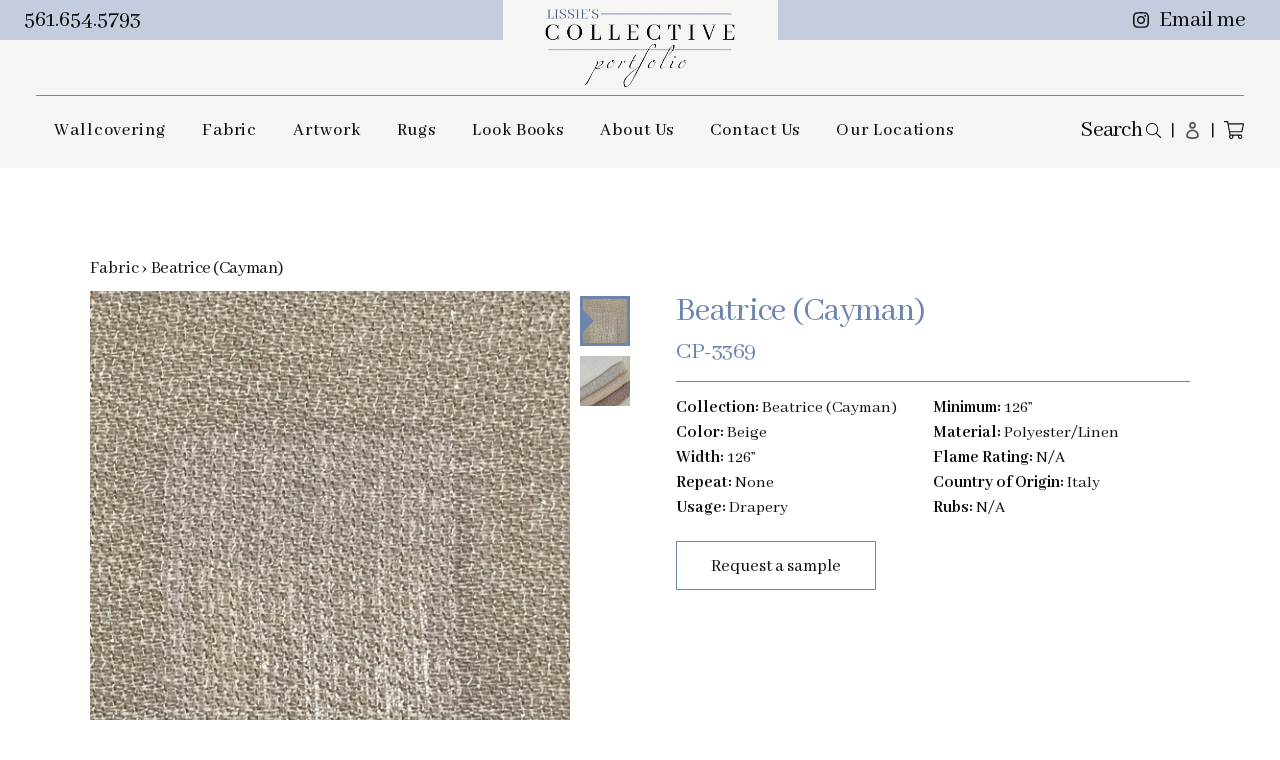

--- FILE ---
content_type: text/html; charset=utf-8
request_url: https://collectiveportfolio.com/products/cp-3369
body_size: 18048
content:
<!doctype html>
<html>
<head>
  <!-- Google Tag Manager -->
<script>(function(w,d,s,l,i){w[l]=w[l]||[];w[l].push({'gtm.start':
new Date().getTime(),event:'gtm.js'});var f=d.getElementsByTagName(s)[0],
j=d.createElement(s),dl=l!='dataLayer'?'&l='+l:'';j.async=true;j.src=
'https://www.googletagmanager.com/gtm.js?id='+i+dl;f.parentNode.insertBefore(j,f);
})(window,document,'script','dataLayer','GTM-MH35739V');</script>
<!-- End Google Tag Manager -->
 <script>function loadScript(a){var b=document.getElementsByTagName("head")[0],c=document.createElement("script");c.type="text/javascript",c.src="https://tracker.metricool.com/resources/be.js",c.onreadystatechange=a,c.onload=a,b.appendChild(c)}loadScript(function(){beTracker.t({hash:"492c453f0f0c5571344424a2be7b5d84"})});</script> <title>Cayman Drapery Italian Fabric, by Collective Portfolio</title>
  <meta charset="utf-8">
  <meta http-equiv="X-UA-Compatible" content="IE=edge,chrome=1">
  <meta name="description" content="Available in White, Cream, with custom colors available. Inquire for information.">
  <link rel="canonical" href="https://collectiveportfolio.com/products/cp-3369">
  <meta name="viewport" content="width=device-width,initial-scale=1,shrink-to-fit=no">
  <script>window.performance && window.performance.mark && window.performance.mark('shopify.content_for_header.start');</script><meta name="google-site-verification" content="f4veplED21iQTE9t38AdCtLJsUFyvLZk1Qz2ceN_zfE">
<meta name="google-site-verification" content="BI6ONwFf_2jVFGU36KnJtRdHrOHjsZ-m7ahyyb0AHAE">
<meta name="facebook-domain-verification" content="gipjiasaby865qfq3whhslcxsmcrot">
<meta id="shopify-digital-wallet" name="shopify-digital-wallet" content="/60128657594/digital_wallets/dialog">
<meta name="shopify-checkout-api-token" content="134d91d42d35422050c1b3a535633702">
<link rel="alternate" type="application/json+oembed" href="https://collectiveportfolio.com/products/cp-3369.oembed">
<script async="async" src="/checkouts/internal/preloads.js?locale=en-US"></script>
<link rel="preconnect" href="https://shop.app" crossorigin="anonymous">
<script async="async" src="https://shop.app/checkouts/internal/preloads.js?locale=en-US&shop_id=60128657594" crossorigin="anonymous"></script>
<script id="apple-pay-shop-capabilities" type="application/json">{"shopId":60128657594,"countryCode":"US","currencyCode":"USD","merchantCapabilities":["supports3DS"],"merchantId":"gid:\/\/shopify\/Shop\/60128657594","merchantName":"Collective Portfolio","requiredBillingContactFields":["postalAddress","email","phone"],"requiredShippingContactFields":["postalAddress","email","phone"],"shippingType":"shipping","supportedNetworks":["visa","masterCard","amex","discover","elo","jcb"],"total":{"type":"pending","label":"Collective Portfolio","amount":"1.00"},"shopifyPaymentsEnabled":true,"supportsSubscriptions":true}</script>
<script id="shopify-features" type="application/json">{"accessToken":"134d91d42d35422050c1b3a535633702","betas":["rich-media-storefront-analytics"],"domain":"collectiveportfolio.com","predictiveSearch":true,"shopId":60128657594,"locale":"en"}</script>
<script>var Shopify = Shopify || {};
Shopify.shop = "collective-portfolio.myshopify.com";
Shopify.locale = "en";
Shopify.currency = {"active":"USD","rate":"1.0"};
Shopify.country = "US";
Shopify.theme = {"name":"BeforeDeployment","id":144971399354,"schema_name":"Themekit template theme","schema_version":"1.0.0","theme_store_id":null,"role":"main"};
Shopify.theme.handle = "null";
Shopify.theme.style = {"id":null,"handle":null};
Shopify.cdnHost = "collectiveportfolio.com/cdn";
Shopify.routes = Shopify.routes || {};
Shopify.routes.root = "/";</script>
<script type="module">!function(o){(o.Shopify=o.Shopify||{}).modules=!0}(window);</script>
<script>!function(o){function n(){var o=[];function n(){o.push(Array.prototype.slice.apply(arguments))}return n.q=o,n}var t=o.Shopify=o.Shopify||{};t.loadFeatures=n(),t.autoloadFeatures=n()}(window);</script>
<script>
  window.ShopifyPay = window.ShopifyPay || {};
  window.ShopifyPay.apiHost = "shop.app\/pay";
  window.ShopifyPay.redirectState = null;
</script>
<script id="shop-js-analytics" type="application/json">{"pageType":"product"}</script>
<script defer="defer" async type="module" src="//collectiveportfolio.com/cdn/shopifycloud/shop-js/modules/v2/client.init-shop-cart-sync_BN7fPSNr.en.esm.js"></script>
<script defer="defer" async type="module" src="//collectiveportfolio.com/cdn/shopifycloud/shop-js/modules/v2/chunk.common_Cbph3Kss.esm.js"></script>
<script defer="defer" async type="module" src="//collectiveportfolio.com/cdn/shopifycloud/shop-js/modules/v2/chunk.modal_DKumMAJ1.esm.js"></script>
<script type="module">
  await import("//collectiveportfolio.com/cdn/shopifycloud/shop-js/modules/v2/client.init-shop-cart-sync_BN7fPSNr.en.esm.js");
await import("//collectiveportfolio.com/cdn/shopifycloud/shop-js/modules/v2/chunk.common_Cbph3Kss.esm.js");
await import("//collectiveportfolio.com/cdn/shopifycloud/shop-js/modules/v2/chunk.modal_DKumMAJ1.esm.js");

  window.Shopify.SignInWithShop?.initShopCartSync?.({"fedCMEnabled":true,"windoidEnabled":true});

</script>
<script>
  window.Shopify = window.Shopify || {};
  if (!window.Shopify.featureAssets) window.Shopify.featureAssets = {};
  window.Shopify.featureAssets['shop-js'] = {"shop-cart-sync":["modules/v2/client.shop-cart-sync_CJVUk8Jm.en.esm.js","modules/v2/chunk.common_Cbph3Kss.esm.js","modules/v2/chunk.modal_DKumMAJ1.esm.js"],"init-fed-cm":["modules/v2/client.init-fed-cm_7Fvt41F4.en.esm.js","modules/v2/chunk.common_Cbph3Kss.esm.js","modules/v2/chunk.modal_DKumMAJ1.esm.js"],"init-shop-email-lookup-coordinator":["modules/v2/client.init-shop-email-lookup-coordinator_Cc088_bR.en.esm.js","modules/v2/chunk.common_Cbph3Kss.esm.js","modules/v2/chunk.modal_DKumMAJ1.esm.js"],"init-windoid":["modules/v2/client.init-windoid_hPopwJRj.en.esm.js","modules/v2/chunk.common_Cbph3Kss.esm.js","modules/v2/chunk.modal_DKumMAJ1.esm.js"],"shop-button":["modules/v2/client.shop-button_B0jaPSNF.en.esm.js","modules/v2/chunk.common_Cbph3Kss.esm.js","modules/v2/chunk.modal_DKumMAJ1.esm.js"],"shop-cash-offers":["modules/v2/client.shop-cash-offers_DPIskqss.en.esm.js","modules/v2/chunk.common_Cbph3Kss.esm.js","modules/v2/chunk.modal_DKumMAJ1.esm.js"],"shop-toast-manager":["modules/v2/client.shop-toast-manager_CK7RT69O.en.esm.js","modules/v2/chunk.common_Cbph3Kss.esm.js","modules/v2/chunk.modal_DKumMAJ1.esm.js"],"init-shop-cart-sync":["modules/v2/client.init-shop-cart-sync_BN7fPSNr.en.esm.js","modules/v2/chunk.common_Cbph3Kss.esm.js","modules/v2/chunk.modal_DKumMAJ1.esm.js"],"init-customer-accounts-sign-up":["modules/v2/client.init-customer-accounts-sign-up_CfPf4CXf.en.esm.js","modules/v2/client.shop-login-button_DeIztwXF.en.esm.js","modules/v2/chunk.common_Cbph3Kss.esm.js","modules/v2/chunk.modal_DKumMAJ1.esm.js"],"pay-button":["modules/v2/client.pay-button_CgIwFSYN.en.esm.js","modules/v2/chunk.common_Cbph3Kss.esm.js","modules/v2/chunk.modal_DKumMAJ1.esm.js"],"init-customer-accounts":["modules/v2/client.init-customer-accounts_DQ3x16JI.en.esm.js","modules/v2/client.shop-login-button_DeIztwXF.en.esm.js","modules/v2/chunk.common_Cbph3Kss.esm.js","modules/v2/chunk.modal_DKumMAJ1.esm.js"],"avatar":["modules/v2/client.avatar_BTnouDA3.en.esm.js"],"init-shop-for-new-customer-accounts":["modules/v2/client.init-shop-for-new-customer-accounts_CsZy_esa.en.esm.js","modules/v2/client.shop-login-button_DeIztwXF.en.esm.js","modules/v2/chunk.common_Cbph3Kss.esm.js","modules/v2/chunk.modal_DKumMAJ1.esm.js"],"shop-follow-button":["modules/v2/client.shop-follow-button_BRMJjgGd.en.esm.js","modules/v2/chunk.common_Cbph3Kss.esm.js","modules/v2/chunk.modal_DKumMAJ1.esm.js"],"checkout-modal":["modules/v2/client.checkout-modal_B9Drz_yf.en.esm.js","modules/v2/chunk.common_Cbph3Kss.esm.js","modules/v2/chunk.modal_DKumMAJ1.esm.js"],"shop-login-button":["modules/v2/client.shop-login-button_DeIztwXF.en.esm.js","modules/v2/chunk.common_Cbph3Kss.esm.js","modules/v2/chunk.modal_DKumMAJ1.esm.js"],"lead-capture":["modules/v2/client.lead-capture_DXYzFM3R.en.esm.js","modules/v2/chunk.common_Cbph3Kss.esm.js","modules/v2/chunk.modal_DKumMAJ1.esm.js"],"shop-login":["modules/v2/client.shop-login_CA5pJqmO.en.esm.js","modules/v2/chunk.common_Cbph3Kss.esm.js","modules/v2/chunk.modal_DKumMAJ1.esm.js"],"payment-terms":["modules/v2/client.payment-terms_BxzfvcZJ.en.esm.js","modules/v2/chunk.common_Cbph3Kss.esm.js","modules/v2/chunk.modal_DKumMAJ1.esm.js"]};
</script>
<script id="__st">var __st={"a":60128657594,"offset":-18000,"reqid":"77ed3547-a721-4511-ae23-abe687f3f003-1770040392","pageurl":"collectiveportfolio.com\/products\/cp-3369","u":"4a0b86524369","p":"product","rtyp":"product","rid":7075685007546};</script>
<script>window.ShopifyPaypalV4VisibilityTracking = true;</script>
<script id="captcha-bootstrap">!function(){'use strict';const t='contact',e='account',n='new_comment',o=[[t,t],['blogs',n],['comments',n],[t,'customer']],c=[[e,'customer_login'],[e,'guest_login'],[e,'recover_customer_password'],[e,'create_customer']],r=t=>t.map((([t,e])=>`form[action*='/${t}']:not([data-nocaptcha='true']) input[name='form_type'][value='${e}']`)).join(','),a=t=>()=>t?[...document.querySelectorAll(t)].map((t=>t.form)):[];function s(){const t=[...o],e=r(t);return a(e)}const i='password',u='form_key',d=['recaptcha-v3-token','g-recaptcha-response','h-captcha-response',i],f=()=>{try{return window.sessionStorage}catch{return}},m='__shopify_v',_=t=>t.elements[u];function p(t,e,n=!1){try{const o=window.sessionStorage,c=JSON.parse(o.getItem(e)),{data:r}=function(t){const{data:e,action:n}=t;return t[m]||n?{data:e,action:n}:{data:t,action:n}}(c);for(const[e,n]of Object.entries(r))t.elements[e]&&(t.elements[e].value=n);n&&o.removeItem(e)}catch(o){console.error('form repopulation failed',{error:o})}}const l='form_type',E='cptcha';function T(t){t.dataset[E]=!0}const w=window,h=w.document,L='Shopify',v='ce_forms',y='captcha';let A=!1;((t,e)=>{const n=(g='f06e6c50-85a8-45c8-87d0-21a2b65856fe',I='https://cdn.shopify.com/shopifycloud/storefront-forms-hcaptcha/ce_storefront_forms_captcha_hcaptcha.v1.5.2.iife.js',D={infoText:'Protected by hCaptcha',privacyText:'Privacy',termsText:'Terms'},(t,e,n)=>{const o=w[L][v],c=o.bindForm;if(c)return c(t,g,e,D).then(n);var r;o.q.push([[t,g,e,D],n]),r=I,A||(h.body.append(Object.assign(h.createElement('script'),{id:'captcha-provider',async:!0,src:r})),A=!0)});var g,I,D;w[L]=w[L]||{},w[L][v]=w[L][v]||{},w[L][v].q=[],w[L][y]=w[L][y]||{},w[L][y].protect=function(t,e){n(t,void 0,e),T(t)},Object.freeze(w[L][y]),function(t,e,n,w,h,L){const[v,y,A,g]=function(t,e,n){const i=e?o:[],u=t?c:[],d=[...i,...u],f=r(d),m=r(i),_=r(d.filter((([t,e])=>n.includes(e))));return[a(f),a(m),a(_),s()]}(w,h,L),I=t=>{const e=t.target;return e instanceof HTMLFormElement?e:e&&e.form},D=t=>v().includes(t);t.addEventListener('submit',(t=>{const e=I(t);if(!e)return;const n=D(e)&&!e.dataset.hcaptchaBound&&!e.dataset.recaptchaBound,o=_(e),c=g().includes(e)&&(!o||!o.value);(n||c)&&t.preventDefault(),c&&!n&&(function(t){try{if(!f())return;!function(t){const e=f();if(!e)return;const n=_(t);if(!n)return;const o=n.value;o&&e.removeItem(o)}(t);const e=Array.from(Array(32),(()=>Math.random().toString(36)[2])).join('');!function(t,e){_(t)||t.append(Object.assign(document.createElement('input'),{type:'hidden',name:u})),t.elements[u].value=e}(t,e),function(t,e){const n=f();if(!n)return;const o=[...t.querySelectorAll(`input[type='${i}']`)].map((({name:t})=>t)),c=[...d,...o],r={};for(const[a,s]of new FormData(t).entries())c.includes(a)||(r[a]=s);n.setItem(e,JSON.stringify({[m]:1,action:t.action,data:r}))}(t,e)}catch(e){console.error('failed to persist form',e)}}(e),e.submit())}));const S=(t,e)=>{t&&!t.dataset[E]&&(n(t,e.some((e=>e===t))),T(t))};for(const o of['focusin','change'])t.addEventListener(o,(t=>{const e=I(t);D(e)&&S(e,y())}));const B=e.get('form_key'),M=e.get(l),P=B&&M;t.addEventListener('DOMContentLoaded',(()=>{const t=y();if(P)for(const e of t)e.elements[l].value===M&&p(e,B);[...new Set([...A(),...v().filter((t=>'true'===t.dataset.shopifyCaptcha))])].forEach((e=>S(e,t)))}))}(h,new URLSearchParams(w.location.search),n,t,e,['guest_login'])})(!0,!0)}();</script>
<script integrity="sha256-4kQ18oKyAcykRKYeNunJcIwy7WH5gtpwJnB7kiuLZ1E=" data-source-attribution="shopify.loadfeatures" defer="defer" src="//collectiveportfolio.com/cdn/shopifycloud/storefront/assets/storefront/load_feature-a0a9edcb.js" crossorigin="anonymous"></script>
<script crossorigin="anonymous" defer="defer" src="//collectiveportfolio.com/cdn/shopifycloud/storefront/assets/shopify_pay/storefront-65b4c6d7.js?v=20250812"></script>
<script data-source-attribution="shopify.dynamic_checkout.dynamic.init">var Shopify=Shopify||{};Shopify.PaymentButton=Shopify.PaymentButton||{isStorefrontPortableWallets:!0,init:function(){window.Shopify.PaymentButton.init=function(){};var t=document.createElement("script");t.src="https://collectiveportfolio.com/cdn/shopifycloud/portable-wallets/latest/portable-wallets.en.js",t.type="module",document.head.appendChild(t)}};
</script>
<script data-source-attribution="shopify.dynamic_checkout.buyer_consent">
  function portableWalletsHideBuyerConsent(e){var t=document.getElementById("shopify-buyer-consent"),n=document.getElementById("shopify-subscription-policy-button");t&&n&&(t.classList.add("hidden"),t.setAttribute("aria-hidden","true"),n.removeEventListener("click",e))}function portableWalletsShowBuyerConsent(e){var t=document.getElementById("shopify-buyer-consent"),n=document.getElementById("shopify-subscription-policy-button");t&&n&&(t.classList.remove("hidden"),t.removeAttribute("aria-hidden"),n.addEventListener("click",e))}window.Shopify?.PaymentButton&&(window.Shopify.PaymentButton.hideBuyerConsent=portableWalletsHideBuyerConsent,window.Shopify.PaymentButton.showBuyerConsent=portableWalletsShowBuyerConsent);
</script>
<script data-source-attribution="shopify.dynamic_checkout.cart.bootstrap">document.addEventListener("DOMContentLoaded",(function(){function t(){return document.querySelector("shopify-accelerated-checkout-cart, shopify-accelerated-checkout")}if(t())Shopify.PaymentButton.init();else{new MutationObserver((function(e,n){t()&&(Shopify.PaymentButton.init(),n.disconnect())})).observe(document.body,{childList:!0,subtree:!0})}}));
</script>
<link id="shopify-accelerated-checkout-styles" rel="stylesheet" media="screen" href="https://collectiveportfolio.com/cdn/shopifycloud/portable-wallets/latest/accelerated-checkout-backwards-compat.css" crossorigin="anonymous">
<style id="shopify-accelerated-checkout-cart">
        #shopify-buyer-consent {
  margin-top: 1em;
  display: inline-block;
  width: 100%;
}

#shopify-buyer-consent.hidden {
  display: none;
}

#shopify-subscription-policy-button {
  background: none;
  border: none;
  padding: 0;
  text-decoration: underline;
  font-size: inherit;
  cursor: pointer;
}

#shopify-subscription-policy-button::before {
  box-shadow: none;
}

      </style>

<script>window.performance && window.performance.mark && window.performance.mark('shopify.content_for_header.end');</script> <!-- Header hook for plugins -->
  <!-- OG Tags -->
  <meta property="og:site_name" content="Collective Portfolio">
<meta property="og:url" content="https://collectiveportfolio.com/products/cp-3369">
<meta property="og:title" content="CP-3369">
<meta property="og:type" content="product">
<meta property="og:description" content="Available in White, Cream, with custom colors available. Inquire for information."><meta property="og:price:amount" content="0.00">
  <meta property="og:price:currency" content="USD"><meta property="og:image" content="http://collectiveportfolio.com/cdn/shop/products/CP-3369CaymanBeatriceBeigeSKUcopy_1200x1200.jpg?v=1754318249"><meta property="og:image" content="http://collectiveportfolio.com/cdn/shop/products/Caymanbeatriceallcolors2_1200x1200.jpg?v=1754318249">
<meta property="og:image:secure_url" content="https://collectiveportfolio.com/cdn/shop/products/CP-3369CaymanBeatriceBeigeSKUcopy_1200x1200.jpg?v=1754318249"><meta property="og:image:secure_url" content="https://collectiveportfolio.com/cdn/shop/products/Caymanbeatriceallcolors2_1200x1200.jpg?v=1754318249"><meta name="twitter:card" content="summary_large_image">
<meta name="twitter:title" content="CP-3369">
<meta name="twitter:description" content="Available in White, Cream, with custom colors available. Inquire for information.">
  <!-- Fav Icons -->
  <link href="//collectiveportfolio.com/cdn/shop/t/20/assets/fav-32.png?v=114825075754838990801746423152" rel="shortcut icon" type="image/x-icon"/>
  <link href="//collectiveportfolio.com/cdn/shop/t/20/assets/fav-256.png?v=124314634277255362971746423152" rel="apple-touch-icon"/>
  <link rel="preconnect" href="https://fonts.googleapis.com">
  <link rel="preconnect" href="https://fonts.gstatic.com" crossorigin>
  <link href="https://fonts.googleapis.com/css2?family=Abhaya+Libre:wght@400;500;700&display=swap" rel="stylesheet">

  <link href="//collectiveportfolio.com/cdn/shop/t/20/assets/application.css?v=162047354655880139091746423152" rel="stylesheet" type="text/css" media="all" />
  <script src="//collectiveportfolio.com/cdn/shop/t/20/assets/application.js?v=29332854537791018941746423152" type="text/javascript"></script>

  <link href="//collectiveportfolio.com/cdn/shop/t/20/assets/tailwind.css?v=99446435964128172041746423152" rel="stylesheet" type="text/css" media="all" />
  <link href="//collectiveportfolio.com/cdn/shop/t/20/assets/styles.css?v=43888140911104037791768389682" rel="stylesheet" type="text/css" media="all" />
  <link href="//collectiveportfolio.com/cdn/shop/t/20/assets/typefaces.css?v=133845031048870604531746819254" rel="stylesheet" type="text/css" media="all" />

  <script src="https://ajax.googleapis.com/ajax/libs/jquery/3.6.0/jquery.min.js"></script>
  <link rel="stylesheet" href="https://unpkg.com/swiper@7/swiper-bundle.min.css"/>
  <script src="https://unpkg.com/swiper@7/swiper-bundle.min.js"></script>
<link href="https://monorail-edge.shopifysvc.com" rel="dns-prefetch">
<script>(function(){if ("sendBeacon" in navigator && "performance" in window) {try {var session_token_from_headers = performance.getEntriesByType('navigation')[0].serverTiming.find(x => x.name == '_s').description;} catch {var session_token_from_headers = undefined;}var session_cookie_matches = document.cookie.match(/_shopify_s=([^;]*)/);var session_token_from_cookie = session_cookie_matches && session_cookie_matches.length === 2 ? session_cookie_matches[1] : "";var session_token = session_token_from_headers || session_token_from_cookie || "";function handle_abandonment_event(e) {var entries = performance.getEntries().filter(function(entry) {return /monorail-edge.shopifysvc.com/.test(entry.name);});if (!window.abandonment_tracked && entries.length === 0) {window.abandonment_tracked = true;var currentMs = Date.now();var navigation_start = performance.timing.navigationStart;var payload = {shop_id: 60128657594,url: window.location.href,navigation_start,duration: currentMs - navigation_start,session_token,page_type: "product"};window.navigator.sendBeacon("https://monorail-edge.shopifysvc.com/v1/produce", JSON.stringify({schema_id: "online_store_buyer_site_abandonment/1.1",payload: payload,metadata: {event_created_at_ms: currentMs,event_sent_at_ms: currentMs}}));}}window.addEventListener('pagehide', handle_abandonment_event);}}());</script>
<script id="web-pixels-manager-setup">(function e(e,d,r,n,o){if(void 0===o&&(o={}),!Boolean(null===(a=null===(i=window.Shopify)||void 0===i?void 0:i.analytics)||void 0===a?void 0:a.replayQueue)){var i,a;window.Shopify=window.Shopify||{};var t=window.Shopify;t.analytics=t.analytics||{};var s=t.analytics;s.replayQueue=[],s.publish=function(e,d,r){return s.replayQueue.push([e,d,r]),!0};try{self.performance.mark("wpm:start")}catch(e){}var l=function(){var e={modern:/Edge?\/(1{2}[4-9]|1[2-9]\d|[2-9]\d{2}|\d{4,})\.\d+(\.\d+|)|Firefox\/(1{2}[4-9]|1[2-9]\d|[2-9]\d{2}|\d{4,})\.\d+(\.\d+|)|Chrom(ium|e)\/(9{2}|\d{3,})\.\d+(\.\d+|)|(Maci|X1{2}).+ Version\/(15\.\d+|(1[6-9]|[2-9]\d|\d{3,})\.\d+)([,.]\d+|)( \(\w+\)|)( Mobile\/\w+|) Safari\/|Chrome.+OPR\/(9{2}|\d{3,})\.\d+\.\d+|(CPU[ +]OS|iPhone[ +]OS|CPU[ +]iPhone|CPU IPhone OS|CPU iPad OS)[ +]+(15[._]\d+|(1[6-9]|[2-9]\d|\d{3,})[._]\d+)([._]\d+|)|Android:?[ /-](13[3-9]|1[4-9]\d|[2-9]\d{2}|\d{4,})(\.\d+|)(\.\d+|)|Android.+Firefox\/(13[5-9]|1[4-9]\d|[2-9]\d{2}|\d{4,})\.\d+(\.\d+|)|Android.+Chrom(ium|e)\/(13[3-9]|1[4-9]\d|[2-9]\d{2}|\d{4,})\.\d+(\.\d+|)|SamsungBrowser\/([2-9]\d|\d{3,})\.\d+/,legacy:/Edge?\/(1[6-9]|[2-9]\d|\d{3,})\.\d+(\.\d+|)|Firefox\/(5[4-9]|[6-9]\d|\d{3,})\.\d+(\.\d+|)|Chrom(ium|e)\/(5[1-9]|[6-9]\d|\d{3,})\.\d+(\.\d+|)([\d.]+$|.*Safari\/(?![\d.]+ Edge\/[\d.]+$))|(Maci|X1{2}).+ Version\/(10\.\d+|(1[1-9]|[2-9]\d|\d{3,})\.\d+)([,.]\d+|)( \(\w+\)|)( Mobile\/\w+|) Safari\/|Chrome.+OPR\/(3[89]|[4-9]\d|\d{3,})\.\d+\.\d+|(CPU[ +]OS|iPhone[ +]OS|CPU[ +]iPhone|CPU IPhone OS|CPU iPad OS)[ +]+(10[._]\d+|(1[1-9]|[2-9]\d|\d{3,})[._]\d+)([._]\d+|)|Android:?[ /-](13[3-9]|1[4-9]\d|[2-9]\d{2}|\d{4,})(\.\d+|)(\.\d+|)|Mobile Safari.+OPR\/([89]\d|\d{3,})\.\d+\.\d+|Android.+Firefox\/(13[5-9]|1[4-9]\d|[2-9]\d{2}|\d{4,})\.\d+(\.\d+|)|Android.+Chrom(ium|e)\/(13[3-9]|1[4-9]\d|[2-9]\d{2}|\d{4,})\.\d+(\.\d+|)|Android.+(UC? ?Browser|UCWEB|U3)[ /]?(15\.([5-9]|\d{2,})|(1[6-9]|[2-9]\d|\d{3,})\.\d+)\.\d+|SamsungBrowser\/(5\.\d+|([6-9]|\d{2,})\.\d+)|Android.+MQ{2}Browser\/(14(\.(9|\d{2,})|)|(1[5-9]|[2-9]\d|\d{3,})(\.\d+|))(\.\d+|)|K[Aa][Ii]OS\/(3\.\d+|([4-9]|\d{2,})\.\d+)(\.\d+|)/},d=e.modern,r=e.legacy,n=navigator.userAgent;return n.match(d)?"modern":n.match(r)?"legacy":"unknown"}(),u="modern"===l?"modern":"legacy",c=(null!=n?n:{modern:"",legacy:""})[u],f=function(e){return[e.baseUrl,"/wpm","/b",e.hashVersion,"modern"===e.buildTarget?"m":"l",".js"].join("")}({baseUrl:d,hashVersion:r,buildTarget:u}),m=function(e){var d=e.version,r=e.bundleTarget,n=e.surface,o=e.pageUrl,i=e.monorailEndpoint;return{emit:function(e){var a=e.status,t=e.errorMsg,s=(new Date).getTime(),l=JSON.stringify({metadata:{event_sent_at_ms:s},events:[{schema_id:"web_pixels_manager_load/3.1",payload:{version:d,bundle_target:r,page_url:o,status:a,surface:n,error_msg:t},metadata:{event_created_at_ms:s}}]});if(!i)return console&&console.warn&&console.warn("[Web Pixels Manager] No Monorail endpoint provided, skipping logging."),!1;try{return self.navigator.sendBeacon.bind(self.navigator)(i,l)}catch(e){}var u=new XMLHttpRequest;try{return u.open("POST",i,!0),u.setRequestHeader("Content-Type","text/plain"),u.send(l),!0}catch(e){return console&&console.warn&&console.warn("[Web Pixels Manager] Got an unhandled error while logging to Monorail."),!1}}}}({version:r,bundleTarget:l,surface:e.surface,pageUrl:self.location.href,monorailEndpoint:e.monorailEndpoint});try{o.browserTarget=l,function(e){var d=e.src,r=e.async,n=void 0===r||r,o=e.onload,i=e.onerror,a=e.sri,t=e.scriptDataAttributes,s=void 0===t?{}:t,l=document.createElement("script"),u=document.querySelector("head"),c=document.querySelector("body");if(l.async=n,l.src=d,a&&(l.integrity=a,l.crossOrigin="anonymous"),s)for(var f in s)if(Object.prototype.hasOwnProperty.call(s,f))try{l.dataset[f]=s[f]}catch(e){}if(o&&l.addEventListener("load",o),i&&l.addEventListener("error",i),u)u.appendChild(l);else{if(!c)throw new Error("Did not find a head or body element to append the script");c.appendChild(l)}}({src:f,async:!0,onload:function(){if(!function(){var e,d;return Boolean(null===(d=null===(e=window.Shopify)||void 0===e?void 0:e.analytics)||void 0===d?void 0:d.initialized)}()){var d=window.webPixelsManager.init(e)||void 0;if(d){var r=window.Shopify.analytics;r.replayQueue.forEach((function(e){var r=e[0],n=e[1],o=e[2];d.publishCustomEvent(r,n,o)})),r.replayQueue=[],r.publish=d.publishCustomEvent,r.visitor=d.visitor,r.initialized=!0}}},onerror:function(){return m.emit({status:"failed",errorMsg:"".concat(f," has failed to load")})},sri:function(e){var d=/^sha384-[A-Za-z0-9+/=]+$/;return"string"==typeof e&&d.test(e)}(c)?c:"",scriptDataAttributes:o}),m.emit({status:"loading"})}catch(e){m.emit({status:"failed",errorMsg:(null==e?void 0:e.message)||"Unknown error"})}}})({shopId: 60128657594,storefrontBaseUrl: "https://collectiveportfolio.com",extensionsBaseUrl: "https://extensions.shopifycdn.com/cdn/shopifycloud/web-pixels-manager",monorailEndpoint: "https://monorail-edge.shopifysvc.com/unstable/produce_batch",surface: "storefront-renderer",enabledBetaFlags: ["2dca8a86"],webPixelsConfigList: [{"id":"350617786","configuration":"{\"config\":\"{\\\"pixel_id\\\":\\\"G-6CWNR2HF4K\\\",\\\"target_country\\\":\\\"US\\\",\\\"gtag_events\\\":[{\\\"type\\\":\\\"begin_checkout\\\",\\\"action_label\\\":\\\"G-6CWNR2HF4K\\\"},{\\\"type\\\":\\\"search\\\",\\\"action_label\\\":\\\"G-6CWNR2HF4K\\\"},{\\\"type\\\":\\\"view_item\\\",\\\"action_label\\\":[\\\"G-6CWNR2HF4K\\\",\\\"MC-TEPCRP4X0E\\\"]},{\\\"type\\\":\\\"purchase\\\",\\\"action_label\\\":[\\\"G-6CWNR2HF4K\\\",\\\"MC-TEPCRP4X0E\\\"]},{\\\"type\\\":\\\"page_view\\\",\\\"action_label\\\":[\\\"G-6CWNR2HF4K\\\",\\\"MC-TEPCRP4X0E\\\"]},{\\\"type\\\":\\\"add_payment_info\\\",\\\"action_label\\\":\\\"G-6CWNR2HF4K\\\"},{\\\"type\\\":\\\"add_to_cart\\\",\\\"action_label\\\":\\\"G-6CWNR2HF4K\\\"}],\\\"enable_monitoring_mode\\\":false}\"}","eventPayloadVersion":"v1","runtimeContext":"OPEN","scriptVersion":"b2a88bafab3e21179ed38636efcd8a93","type":"APP","apiClientId":1780363,"privacyPurposes":[],"dataSharingAdjustments":{"protectedCustomerApprovalScopes":["read_customer_address","read_customer_email","read_customer_name","read_customer_personal_data","read_customer_phone"]}},{"id":"197296314","configuration":"{\"pixel_id\":\"1492465954649928\",\"pixel_type\":\"facebook_pixel\",\"metaapp_system_user_token\":\"-\"}","eventPayloadVersion":"v1","runtimeContext":"OPEN","scriptVersion":"ca16bc87fe92b6042fbaa3acc2fbdaa6","type":"APP","apiClientId":2329312,"privacyPurposes":["ANALYTICS","MARKETING","SALE_OF_DATA"],"dataSharingAdjustments":{"protectedCustomerApprovalScopes":["read_customer_address","read_customer_email","read_customer_name","read_customer_personal_data","read_customer_phone"]}},{"id":"98336954","configuration":"{\"tagID\":\"2613040390995\"}","eventPayloadVersion":"v1","runtimeContext":"STRICT","scriptVersion":"18031546ee651571ed29edbe71a3550b","type":"APP","apiClientId":3009811,"privacyPurposes":["ANALYTICS","MARKETING","SALE_OF_DATA"],"dataSharingAdjustments":{"protectedCustomerApprovalScopes":["read_customer_address","read_customer_email","read_customer_name","read_customer_personal_data","read_customer_phone"]}},{"id":"93290682","eventPayloadVersion":"v1","runtimeContext":"LAX","scriptVersion":"1","type":"CUSTOM","privacyPurposes":["ANALYTICS"],"name":"Google Analytics tag (migrated)"},{"id":"shopify-app-pixel","configuration":"{}","eventPayloadVersion":"v1","runtimeContext":"STRICT","scriptVersion":"0450","apiClientId":"shopify-pixel","type":"APP","privacyPurposes":["ANALYTICS","MARKETING"]},{"id":"shopify-custom-pixel","eventPayloadVersion":"v1","runtimeContext":"LAX","scriptVersion":"0450","apiClientId":"shopify-pixel","type":"CUSTOM","privacyPurposes":["ANALYTICS","MARKETING"]}],isMerchantRequest: false,initData: {"shop":{"name":"Collective Portfolio","paymentSettings":{"currencyCode":"USD"},"myshopifyDomain":"collective-portfolio.myshopify.com","countryCode":"US","storefrontUrl":"https:\/\/collectiveportfolio.com"},"customer":null,"cart":null,"checkout":null,"productVariants":[{"price":{"amount":0.0,"currencyCode":"USD"},"product":{"title":"CP-3369","vendor":"Collective Portfolio","id":"7075685007546","untranslatedTitle":"CP-3369","url":"\/products\/cp-3369","type":""},"id":"41364447264954","image":{"src":"\/\/collectiveportfolio.com\/cdn\/shop\/products\/CP-3369CaymanBeatriceBeigeSKUcopy.jpg?v=1754318249"},"sku":null,"title":"Default Title","untranslatedTitle":"Default Title"}],"purchasingCompany":null},},"https://collectiveportfolio.com/cdn","1d2a099fw23dfb22ep557258f5m7a2edbae",{"modern":"","legacy":""},{"shopId":"60128657594","storefrontBaseUrl":"https:\/\/collectiveportfolio.com","extensionBaseUrl":"https:\/\/extensions.shopifycdn.com\/cdn\/shopifycloud\/web-pixels-manager","surface":"storefront-renderer","enabledBetaFlags":"[\"2dca8a86\"]","isMerchantRequest":"false","hashVersion":"1d2a099fw23dfb22ep557258f5m7a2edbae","publish":"custom","events":"[[\"page_viewed\",{}],[\"product_viewed\",{\"productVariant\":{\"price\":{\"amount\":0.0,\"currencyCode\":\"USD\"},\"product\":{\"title\":\"CP-3369\",\"vendor\":\"Collective Portfolio\",\"id\":\"7075685007546\",\"untranslatedTitle\":\"CP-3369\",\"url\":\"\/products\/cp-3369\",\"type\":\"\"},\"id\":\"41364447264954\",\"image\":{\"src\":\"\/\/collectiveportfolio.com\/cdn\/shop\/products\/CP-3369CaymanBeatriceBeigeSKUcopy.jpg?v=1754318249\"},\"sku\":null,\"title\":\"Default Title\",\"untranslatedTitle\":\"Default Title\"}}]]"});</script><script>
  window.ShopifyAnalytics = window.ShopifyAnalytics || {};
  window.ShopifyAnalytics.meta = window.ShopifyAnalytics.meta || {};
  window.ShopifyAnalytics.meta.currency = 'USD';
  var meta = {"product":{"id":7075685007546,"gid":"gid:\/\/shopify\/Product\/7075685007546","vendor":"Collective Portfolio","type":"","handle":"cp-3369","variants":[{"id":41364447264954,"price":0,"name":"CP-3369","public_title":null,"sku":null}],"remote":false},"page":{"pageType":"product","resourceType":"product","resourceId":7075685007546,"requestId":"77ed3547-a721-4511-ae23-abe687f3f003-1770040392"}};
  for (var attr in meta) {
    window.ShopifyAnalytics.meta[attr] = meta[attr];
  }
</script>
<script class="analytics">
  (function () {
    var customDocumentWrite = function(content) {
      var jquery = null;

      if (window.jQuery) {
        jquery = window.jQuery;
      } else if (window.Checkout && window.Checkout.$) {
        jquery = window.Checkout.$;
      }

      if (jquery) {
        jquery('body').append(content);
      }
    };

    var hasLoggedConversion = function(token) {
      if (token) {
        return document.cookie.indexOf('loggedConversion=' + token) !== -1;
      }
      return false;
    }

    var setCookieIfConversion = function(token) {
      if (token) {
        var twoMonthsFromNow = new Date(Date.now());
        twoMonthsFromNow.setMonth(twoMonthsFromNow.getMonth() + 2);

        document.cookie = 'loggedConversion=' + token + '; expires=' + twoMonthsFromNow;
      }
    }

    var trekkie = window.ShopifyAnalytics.lib = window.trekkie = window.trekkie || [];
    if (trekkie.integrations) {
      return;
    }
    trekkie.methods = [
      'identify',
      'page',
      'ready',
      'track',
      'trackForm',
      'trackLink'
    ];
    trekkie.factory = function(method) {
      return function() {
        var args = Array.prototype.slice.call(arguments);
        args.unshift(method);
        trekkie.push(args);
        return trekkie;
      };
    };
    for (var i = 0; i < trekkie.methods.length; i++) {
      var key = trekkie.methods[i];
      trekkie[key] = trekkie.factory(key);
    }
    trekkie.load = function(config) {
      trekkie.config = config || {};
      trekkie.config.initialDocumentCookie = document.cookie;
      var first = document.getElementsByTagName('script')[0];
      var script = document.createElement('script');
      script.type = 'text/javascript';
      script.onerror = function(e) {
        var scriptFallback = document.createElement('script');
        scriptFallback.type = 'text/javascript';
        scriptFallback.onerror = function(error) {
                var Monorail = {
      produce: function produce(monorailDomain, schemaId, payload) {
        var currentMs = new Date().getTime();
        var event = {
          schema_id: schemaId,
          payload: payload,
          metadata: {
            event_created_at_ms: currentMs,
            event_sent_at_ms: currentMs
          }
        };
        return Monorail.sendRequest("https://" + monorailDomain + "/v1/produce", JSON.stringify(event));
      },
      sendRequest: function sendRequest(endpointUrl, payload) {
        // Try the sendBeacon API
        if (window && window.navigator && typeof window.navigator.sendBeacon === 'function' && typeof window.Blob === 'function' && !Monorail.isIos12()) {
          var blobData = new window.Blob([payload], {
            type: 'text/plain'
          });

          if (window.navigator.sendBeacon(endpointUrl, blobData)) {
            return true;
          } // sendBeacon was not successful

        } // XHR beacon

        var xhr = new XMLHttpRequest();

        try {
          xhr.open('POST', endpointUrl);
          xhr.setRequestHeader('Content-Type', 'text/plain');
          xhr.send(payload);
        } catch (e) {
          console.log(e);
        }

        return false;
      },
      isIos12: function isIos12() {
        return window.navigator.userAgent.lastIndexOf('iPhone; CPU iPhone OS 12_') !== -1 || window.navigator.userAgent.lastIndexOf('iPad; CPU OS 12_') !== -1;
      }
    };
    Monorail.produce('monorail-edge.shopifysvc.com',
      'trekkie_storefront_load_errors/1.1',
      {shop_id: 60128657594,
      theme_id: 144971399354,
      app_name: "storefront",
      context_url: window.location.href,
      source_url: "//collectiveportfolio.com/cdn/s/trekkie.storefront.c59ea00e0474b293ae6629561379568a2d7c4bba.min.js"});

        };
        scriptFallback.async = true;
        scriptFallback.src = '//collectiveportfolio.com/cdn/s/trekkie.storefront.c59ea00e0474b293ae6629561379568a2d7c4bba.min.js';
        first.parentNode.insertBefore(scriptFallback, first);
      };
      script.async = true;
      script.src = '//collectiveportfolio.com/cdn/s/trekkie.storefront.c59ea00e0474b293ae6629561379568a2d7c4bba.min.js';
      first.parentNode.insertBefore(script, first);
    };
    trekkie.load(
      {"Trekkie":{"appName":"storefront","development":false,"defaultAttributes":{"shopId":60128657594,"isMerchantRequest":null,"themeId":144971399354,"themeCityHash":"17856173806287139185","contentLanguage":"en","currency":"USD","eventMetadataId":"f743061f-a4da-48b7-8f5b-435ef3da3d64"},"isServerSideCookieWritingEnabled":true,"monorailRegion":"shop_domain","enabledBetaFlags":["65f19447","b5387b81"]},"Session Attribution":{},"S2S":{"facebookCapiEnabled":true,"source":"trekkie-storefront-renderer","apiClientId":580111}}
    );

    var loaded = false;
    trekkie.ready(function() {
      if (loaded) return;
      loaded = true;

      window.ShopifyAnalytics.lib = window.trekkie;

      var originalDocumentWrite = document.write;
      document.write = customDocumentWrite;
      try { window.ShopifyAnalytics.merchantGoogleAnalytics.call(this); } catch(error) {};
      document.write = originalDocumentWrite;

      window.ShopifyAnalytics.lib.page(null,{"pageType":"product","resourceType":"product","resourceId":7075685007546,"requestId":"77ed3547-a721-4511-ae23-abe687f3f003-1770040392","shopifyEmitted":true});

      var match = window.location.pathname.match(/checkouts\/(.+)\/(thank_you|post_purchase)/)
      var token = match? match[1]: undefined;
      if (!hasLoggedConversion(token)) {
        setCookieIfConversion(token);
        window.ShopifyAnalytics.lib.track("Viewed Product",{"currency":"USD","variantId":41364447264954,"productId":7075685007546,"productGid":"gid:\/\/shopify\/Product\/7075685007546","name":"CP-3369","price":"0.00","sku":null,"brand":"Collective Portfolio","variant":null,"category":"","nonInteraction":true,"remote":false},undefined,undefined,{"shopifyEmitted":true});
      window.ShopifyAnalytics.lib.track("monorail:\/\/trekkie_storefront_viewed_product\/1.1",{"currency":"USD","variantId":41364447264954,"productId":7075685007546,"productGid":"gid:\/\/shopify\/Product\/7075685007546","name":"CP-3369","price":"0.00","sku":null,"brand":"Collective Portfolio","variant":null,"category":"","nonInteraction":true,"remote":false,"referer":"https:\/\/collectiveportfolio.com\/products\/cp-3369"});
      }
    });


        var eventsListenerScript = document.createElement('script');
        eventsListenerScript.async = true;
        eventsListenerScript.src = "//collectiveportfolio.com/cdn/shopifycloud/storefront/assets/shop_events_listener-3da45d37.js";
        document.getElementsByTagName('head')[0].appendChild(eventsListenerScript);

})();</script>
  <script>
  if (!window.ga || (window.ga && typeof window.ga !== 'function')) {
    window.ga = function ga() {
      (window.ga.q = window.ga.q || []).push(arguments);
      if (window.Shopify && window.Shopify.analytics && typeof window.Shopify.analytics.publish === 'function') {
        window.Shopify.analytics.publish("ga_stub_called", {}, {sendTo: "google_osp_migration"});
      }
      console.error("Shopify's Google Analytics stub called with:", Array.from(arguments), "\nSee https://help.shopify.com/manual/promoting-marketing/pixels/pixel-migration#google for more information.");
    };
    if (window.Shopify && window.Shopify.analytics && typeof window.Shopify.analytics.publish === 'function') {
      window.Shopify.analytics.publish("ga_stub_initialized", {}, {sendTo: "google_osp_migration"});
    }
  }
</script>
<script
  defer
  src="https://collectiveportfolio.com/cdn/shopifycloud/perf-kit/shopify-perf-kit-3.1.0.min.js"
  data-application="storefront-renderer"
  data-shop-id="60128657594"
  data-render-region="gcp-us-east1"
  data-page-type="product"
  data-theme-instance-id="144971399354"
  data-theme-name="Themekit template theme"
  data-theme-version="1.0.0"
  data-monorail-region="shop_domain"
  data-resource-timing-sampling-rate="10"
  data-shs="true"
  data-shs-beacon="true"
  data-shs-export-with-fetch="true"
  data-shs-logs-sample-rate="1"
  data-shs-beacon-endpoint="https://collectiveportfolio.com/api/collect"
></script>
</head>
<body id="cayman-drapery-italian-fabric-by-collective-portfolio">
  <div id="shopify-section-navbar" class="shopify-section"><section class="navbar">
  <div class="top-row">
    <a href="tel:5616545793">561.654.5793</a>
    <div class="center-white-space">
      <a href="/">
        <img src="//collectiveportfolio.com/cdn/shop/t/20/assets/collective-portfolio-logo.png?v=5462882897290658321746423152">
      </a>
    </div>
<!--     <a href="/#Contact">Contact Us</a> -->
    <div class="mail-container">
      <a class="social-link" href="https://www.instagram.com/collectiveportfolio/" target="_blank">
        <svg xmlns="http://www.w3.org/2000/svg" viewBox="0 0 448 512" width="16px"><path fill="currentColor" d="M224.1 141c-63.6 0-114.9 51.3-114.9 114.9s51.3 114.9 114.9 114.9S339 319.5 339 255.9 287.7 141 224.1 141zm0 189.6c-41.1 0-74.7-33.5-74.7-74.7s33.5-74.7 74.7-74.7 74.7 33.5 74.7 74.7-33.6 74.7-74.7 74.7zm146.4-194.3c0 14.9-12 26.8-26.8 26.8-14.9 0-26.8-12-26.8-26.8s12-26.8 26.8-26.8 26.8 12 26.8 26.8zm76.1 27.2c-1.7-35.9-9.9-67.7-36.2-93.9-26.2-26.2-58-34.4-93.9-36.2-37-2.1-147.9-2.1-184.9 0-35.8 1.7-67.6 9.9-93.9 36.1s-34.4 58-36.2 93.9c-2.1 37-2.1 147.9 0 184.9 1.7 35.9 9.9 67.7 36.2 93.9s58 34.4 93.9 36.2c37 2.1 147.9 2.1 184.9 0 35.9-1.7 67.7-9.9 93.9-36.2 26.2-26.2 34.4-58 36.2-93.9 2.1-37 2.1-147.8 0-184.8zM398.8 388c-7.8 19.6-22.9 34.7-42.6 42.6-29.5 11.7-99.5 9-132.1 9s-102.7 2.6-132.1-9c-19.6-7.8-34.7-22.9-42.6-42.6-11.7-29.5-9-99.5-9-132.1s-2.6-102.7 9-132.1c7.8-19.6 22.9-34.7 42.6-42.6 29.5-11.7 99.5-9 132.1-9s102.7-2.6 132.1 9c19.6 7.8 34.7 22.9 42.6 42.6 11.7 29.5 9 99.5 9 132.1s2.7 102.7-9 132.1z"></path></svg>
      </a>
    <a href="mailto: Lissie@collectiveportfolio.com">Email me</a>
    </div>
  </div>
  <div class="main-content">
    <div class="control-row">
      <div class="buttons">
        
          <div class="nav-dropdown">
            <a class="nav-button-primary" href="/collections/wallcovering">Wallcovering</a>
            <div class="dropdown-menu">
              <div class="dropdown-button-wrapper">
                
                  
                    <a class="nav-button" href="/collections/metallic">Metallic</a>
                  
                    <a class="nav-button" href="/collections/murals">Murals</a>
                  
                    <a class="nav-button" href="/collections/natural">Natural</a>
                  
                    <a class="nav-button" href="/collections/paper">Paper</a>
                  
                    <a class="nav-button" href="/collections/patent-patent">Patent</a>
                  
                    <a class="nav-button" href="/collections/prints">Prints</a>
                  
                    <a class="nav-button" href="/collections/silk">Silk</a>
                  
                    <a class="nav-button" href="/collections/textile">Textile</a>
                  
                    <a class="nav-button" href="/collections/vinyl">Vinyl</a>
                  
                
              </div>
            </div>
          </div>
        
          <div class="nav-dropdown">
            <a class="nav-button-primary" href="/collections/fabric">Fabric</a>
            <div class="dropdown-menu">
              <div class="dropdown-button-wrapper">
                
                  
                    <a class="nav-button" href="/collections/upholstery">Upholstery</a>
                  
                    <a class="nav-button" href="/collections/drapery">Drapery</a>
                  
                    <a class="nav-button" href="/collections/contract">Contract</a>
                  
                
              </div>
            </div>
          </div>
        
          <div class="nav-dropdown">
            <a class="nav-button-primary" href="/collections/artwork">Artwork</a>
            <div class="dropdown-menu">
              <div class="dropdown-button-wrapper">
                
                    <a class="nav-button" href="/collections/artwork">View All</a>
                
              </div>
            </div>
          </div>
        
          <div class="nav-dropdown">
            <a class="nav-button-primary" href="/collections/rugs">Rugs</a>
            <div class="dropdown-menu">
              <div class="dropdown-button-wrapper">
                
                  
                    <a class="nav-button" href="/collections/wool">Wool</a>
                  
                    <a class="nav-button" href="/collections/sisal">Sisal</a>
                  
                    <a class="nav-button" href="/collections/silk-and-silk-blends">Silk & Silk Blends</a>
                  
                    <a class="nav-button" href="/collections/polyester-and-poly-blends">Polyester & Poly Blends</a>
                  
                
              </div>
            </div>
          </div>
        
        <div class="nav-dropdown">
          <a class="nav-button-primary" href="/pages/look-books">Look Books</a>
        </div>
        <div class="nav-dropdown">
          <a class="nav-button-primary" href="/#About">About Us</a>
        </div>
         <div class="nav-dropdown">
          <a class="nav-button-primary" href="/#contact">Contact Us</a>
        </div>
       <div class="nav-dropdown">
          <a class="nav-button-primary" href="/pages/our-locations">Our Locations</a>
        </div>
      </div>
      <div class="control-row-left">
        <form class="nav-search" action="/search">
          <p>Search</p>
          <input type="text" name="q" value="" required></input>
          <button type="submit">
            <svg aria-hidden="true" focusable="false" data-prefix="fal" data-icon="search" role="img" width="15px"xmlns="http://www.w3.org/2000/svg" viewBox="0 0 512 512" class="svg-inline--fa fa-search fa-w-16 fa-2x"><path fill="currentColor" d="M508.5 481.6l-129-129c-2.3-2.3-5.3-3.5-8.5-3.5h-10.3C395 312 416 262.5 416 208 416 93.1 322.9 0 208 0S0 93.1 0 208s93.1 208 208 208c54.5 0 104-21 141.1-55.2V371c0 3.2 1.3 6.2 3.5 8.5l129 129c4.7 4.7 12.3 4.7 17 0l9.9-9.9c4.7-4.7 4.7-12.3 0-17zM208 384c-97.3 0-176-78.7-176-176S110.7 32 208 32s176 78.7 176 176-78.7 176-176 176z" class=""></path></svg>
          </button>
        </form>
        <div class="mx-2 nav-left-row-divider">|</div>
        <a href="/account/login" class="site-header__account" target="_blank">
                <svg aria-hidden="true" focusable="false" role="presentation" class="icon icon-login" viewBox="0 0 28.33 37.68"><path d="M14.17 14.9a7.45 7.45 0 1 0-7.5-7.45 7.46 7.46 0 0 0 7.5 7.45zm0-10.91a3.45 3.45 0 1 1-3.5 3.46A3.46 3.46 0 0 1 14.17 4zM14.17 16.47A14.18 14.18 0 0 0 0 30.68c0 1.41.66 4 5.11 5.66a27.17 27.17 0 0 0 9.06 1.34c6.54 0 14.17-1.84 14.17-7a14.18 14.18 0 0 0-14.17-14.21zm0 17.21c-6.3 0-10.17-1.77-10.17-3a10.17 10.17 0 1 1 20.33 0c.01 1.23-3.86 3-10.16 3z"></path></svg>
                
              </a>
              <div class="mx-2 nav-left-row-divider">|</div>
        <div class="cart-menu-wrapper">
          <a class="cart-button" href="/cart">
            <svg aria-hidden="true" width="20px" focusable="false" data-prefix="fal" data-icon="shopping-cart" role="img" xmlns="http://www.w3.org/2000/svg" viewBox="0 0 576 512" class="svg-inline--fa fa-shopping-cart fa-w-18 fa-2x"><path fill="currentColor" d="M551.991 64H129.28l-8.329-44.423C118.822 8.226 108.911 0 97.362 0H12C5.373 0 0 5.373 0 12v8c0 6.627 5.373 12 12 12h78.72l69.927 372.946C150.305 416.314 144 431.42 144 448c0 35.346 28.654 64 64 64s64-28.654 64-64a63.681 63.681 0 0 0-8.583-32h145.167a63.681 63.681 0 0 0-8.583 32c0 35.346 28.654 64 64 64 35.346 0 64-28.654 64-64 0-17.993-7.435-34.24-19.388-45.868C506.022 391.891 496.76 384 485.328 384H189.28l-12-64h331.381c11.368 0 21.177-7.976 23.496-19.105l43.331-208C578.592 77.991 567.215 64 551.991 64zM240 448c0 17.645-14.355 32-32 32s-32-14.355-32-32 14.355-32 32-32 32 14.355 32 32zm224 32c-17.645 0-32-14.355-32-32s14.355-32 32-32 32 14.355 32 32-14.355 32-32 32zm38.156-192H171.28l-36-192h406.876l-40 192z" class=""></path></svg>
            <p class="cart-num js-cart-num"></p>
          </a>
          
          <a class="js-open-menu menu-button ml-4">
            <svg aria-hidden="true" focusable="false" data-prefix="fal" data-icon="bars" role="img" width="20px" xmlns="http://www.w3.org/2000/svg" viewBox="0 0 448 512" class="svg-inline--fa fa-bars fa-w-14 fa-2x"><path fill="currentColor" d="M442 114H6a6 6 0 0 1-6-6V84a6 6 0 0 1 6-6h436a6 6 0 0 1 6 6v24a6 6 0 0 1-6 6zm0 160H6a6 6 0 0 1-6-6v-24a6 6 0 0 1 6-6h436a6 6 0 0 1 6 6v24a6 6 0 0 1-6 6zm0 160H6a6 6 0 0 1-6-6v-24a6 6 0 0 1 6-6h436a6 6 0 0 1 6 6v24a6 6 0 0 1-6 6z" class=""></path></svg>
          </a>
        </div>
      </div>
    </div>
  </div>
</section>
<section class="mobile-menu-overlay">
  <div class="mobile-menu">
    <div class="mobile-menu-controls">
      <a class="mobile-menu-back js-menu-back">
        <svg aria-hidden="true" focusable="false" data-prefix="fas" data-icon="arrow-left" role="img" width="15px" xmlns="http://www.w3.org/2000/svg" viewBox="0 0 448 512"><path fill="currentColor" d="M257.5 445.1l-22.2 22.2c-9.4 9.4-24.6 9.4-33.9 0L7 273c-9.4-9.4-9.4-24.6 0-33.9L201.4 44.7c9.4-9.4 24.6-9.4 33.9 0l22.2 22.2c9.5 9.5 9.3 25-.4 34.3L136.6 216H424c13.3 0 24 10.7 24 24v32c0 13.3-10.7 24-24 24H136.6l120.5 114.8c9.8 9.3 10 24.8.4 34.3z" class=""></path></svg>
      </a>
      <a class="mobile-menu-close js-close-menu">
        <svg aria-hidden="true" focusable="false" data-prefix="fal" data-icon="times" role="img" width="15px" xmlns="http://www.w3.org/2000/svg" viewBox="0 0 320 512"><path fill="currentColor" d="M193.94 256L296.5 153.44l21.15-21.15c3.12-3.12 3.12-8.19 0-11.31l-22.63-22.63c-3.12-3.12-8.19-3.12-11.31 0L160 222.06 36.29 98.34c-3.12-3.12-8.19-3.12-11.31 0L2.34 120.97c-3.12 3.12-3.12 8.19 0 11.31L126.06 256 2.34 379.71c-3.12 3.12-3.12 8.19 0 11.31l22.63 22.63c3.12 3.12 8.19 3.12 11.31 0L160 289.94 262.56 392.5l21.15 21.15c3.12 3.12 8.19 3.12 11.31 0l22.63-22.63c3.12-3.12 3.12-8.19 0-11.31L193.94 256z" class=""></path></svg>
      </a>
    </div>
    
      
        <a class="js-submenu-button mobile-nav-link" data-handle="wallcovering">
          Wallcovering
          <svg aria-hidden="true" focusable="false" data-prefix="fal" data-icon="chevron-right" role="img" width="5px" xmlns="http://www.w3.org/2000/svg" viewBox="0 0 256 512" class="svg-inline--fa fa-chevron-right fa-w-8 fa-2x"><path fill="currentColor" d="M17.525 36.465l-7.071 7.07c-4.686 4.686-4.686 12.284 0 16.971L205.947 256 10.454 451.494c-4.686 4.686-4.686 12.284 0 16.971l7.071 7.07c4.686 4.686 12.284 4.686 16.97 0l211.051-211.05c4.686-4.686 4.686-12.284 0-16.971L34.495 36.465c-4.686-4.687-12.284-4.687-16.97 0z" class=""></path></svg>
        </a>
      
    
      
        <a class="js-submenu-button mobile-nav-link" data-handle="fabric">
          Fabric
          <svg aria-hidden="true" focusable="false" data-prefix="fal" data-icon="chevron-right" role="img" width="5px" xmlns="http://www.w3.org/2000/svg" viewBox="0 0 256 512" class="svg-inline--fa fa-chevron-right fa-w-8 fa-2x"><path fill="currentColor" d="M17.525 36.465l-7.071 7.07c-4.686 4.686-4.686 12.284 0 16.971L205.947 256 10.454 451.494c-4.686 4.686-4.686 12.284 0 16.971l7.071 7.07c4.686 4.686 12.284 4.686 16.97 0l211.051-211.05c4.686-4.686 4.686-12.284 0-16.971L34.495 36.465c-4.686-4.687-12.284-4.687-16.97 0z" class=""></path></svg>
        </a>
      
    
      
        <a class="nav-button-primary mobile-nav-link" href="/collections/artwork">Artwork</a>
      
    
      
        <a class="js-submenu-button mobile-nav-link" data-handle="rugs">
          Rugs
          <svg aria-hidden="true" focusable="false" data-prefix="fal" data-icon="chevron-right" role="img" width="5px" xmlns="http://www.w3.org/2000/svg" viewBox="0 0 256 512" class="svg-inline--fa fa-chevron-right fa-w-8 fa-2x"><path fill="currentColor" d="M17.525 36.465l-7.071 7.07c-4.686 4.686-4.686 12.284 0 16.971L205.947 256 10.454 451.494c-4.686 4.686-4.686 12.284 0 16.971l7.071 7.07c4.686 4.686 12.284 4.686 16.97 0l211.051-211.05c4.686-4.686 4.686-12.284 0-16.971L34.495 36.465c-4.686-4.687-12.284-4.687-16.97 0z" class=""></path></svg>
        </a>
      
    
          <a class="nav-button-primary mobile-nav-link" href="/pages/look-books">Look Books</a>
          <a class="nav-button-primary mobile-nav-link" href="/#About">About Us</a>
          <a class="nav-button-primary mobile-nav-link" href="/#contact">Contact Us</a>
          <a class="nav-button-primary mobile-nav-link" href="/pages/our-locations">Our Locations</a>
    <div class="nest-wrapper">
      
        
        <div class="nest-menu js-submenu" data-handle="wallcovering">
          <a class="mobile-nav-link" href="/collections/wallcovering">Wallcovering</a>
          
            <a class="mobile-nav-link smaller" href="/collections/metallic">Metallic</a>
          
            <a class="mobile-nav-link smaller" href="/collections/murals">Murals</a>
          
            <a class="mobile-nav-link smaller" href="/collections/natural">Natural</a>
          
            <a class="mobile-nav-link smaller" href="/collections/paper">Paper</a>
          
            <a class="mobile-nav-link smaller" href="/collections/patent-patent">Patent</a>
          
            <a class="mobile-nav-link smaller" href="/collections/prints">Prints</a>
          
            <a class="mobile-nav-link smaller" href="/collections/silk">Silk</a>
          
            <a class="mobile-nav-link smaller" href="/collections/textile">Textile</a>
          
            <a class="mobile-nav-link smaller" href="/collections/vinyl">Vinyl</a>
          
        </div>
        
      
        
        <div class="nest-menu js-submenu" data-handle="fabric">
          <a class="mobile-nav-link" href="/collections/fabric">Fabric</a>
          
            <a class="mobile-nav-link smaller" href="/collections/upholstery">Upholstery</a>
          
            <a class="mobile-nav-link smaller" href="/collections/drapery">Drapery</a>
          
            <a class="mobile-nav-link smaller" href="/collections/contract">Contract</a>
          
        </div>
        
      
        
      
        
        <div class="nest-menu js-submenu" data-handle="rugs">
          <a class="mobile-nav-link" href="/collections/rugs">Rugs</a>
          
            <a class="mobile-nav-link smaller" href="/collections/wool">Wool</a>
          
            <a class="mobile-nav-link smaller" href="/collections/sisal">Sisal</a>
          
            <a class="mobile-nav-link smaller" href="/collections/silk-and-silk-blends">Silk & Silk Blends</a>
          
            <a class="mobile-nav-link smaller" href="/collections/polyester-and-poly-blends">Polyester & Poly Blends</a>
          
        </div>
        
      
    </div>
  </div>
  <div class="close-volume js-close-menu"></div>
</section>

<style>
  .site-header__account svg path {
    fill: #595858;
}
.site-header__account svg {
    width: 17px;
    height: 17px;
}
</style>

<script>

  function Navbar(){
    const searchForm = $('.nav-search');

    $(searchForm).click(function(){
      $(searchForm).addClass('opened');
      $(searchForm).find('input').focus();
    });
  }

  function MobileMenu(){
    const parent = $('.mobile-menu-overlay');
    const submenuButtons = $(parent).find('.js-submenu-button');
    const submenus = $(parent).find('.js-submenu');
    const submenuObj = $.makeArray(submenus).reduce((obj, cur, i) => {
      const handle = $(cur).data('handle');
      return { ...obj, [handle]: cur };
    }, {});;
    const closeButtons = $('.js-close-menu');
    const openButtons = $('.js-open-menu');
    const backButtons = $('.js-menu-back');

    $(closeButtons).click(function(){
      $(parent).removeClass('opened');
      $(submenus).removeClass('opened');
    });
    $(openButtons).click(function(){
      $(parent).addClass('opened');
    });
    $(backButtons).click(function(){
      $(submenus).removeClass('opened');
        $(backButtons).removeClass('show');
    });

    $(submenuButtons).click(function(){
      const handle = $(this).data('handle');
      const menu = submenuObj[handle];
      $(submenus).removeClass('opened');
      $(menu).addClass('opened');
      $(backButtons).addClass('show');
      console.log(menu);
    });
  }

  window.addEventListener('load',Navbar);
  window.addEventListener('load',MobileMenu);
</script>
<script>
  let cartAmt;

  function CartAmt(){
    const cartNum = $('.js-cart-num');
    this.updateItemAmt = function(){
      $.get( "/cart.js", function( rawdata ) {
        const data = JSON.parse(rawdata);
        if(data.item_count > 0){
          $(cartNum).text(data.item_count);
        }else{
          $(cartNum).text("");
        }
      });
    }

    this.updateItemAmt();
  }

  window.addEventListener('load',function(){
    cartAmt = new CartAmt();
  });
</script>

</div>
  







































<section class="product-wrapper section-padding">
  <div class="container">
    <div class="product-breadcrumbs">
      
        
        
        <a href="/collections/fabric">Fabric ›</a>
        <p>Beatrice (Cayman)</p>
      
    </div>
    <div class="product js-product">
      <div class="product-images js-image-block">
        <div class="main-image js-main-image">
          <img src="//collectiveportfolio.com/cdn/shop/products/CP-3369CaymanBeatriceBeigeSKUcopy_500x.jpg?v=1754318249" alt="CP-3369" class="image-cover"></img>
        </div>

        
          <div class="thumbnails scrollbar">
            
                <a class="thumbnail js-thumbnail active" loading="lazy">
                  <div class="image-wrapper">
                    <svg aria-hidden="true" focusable="false" data-prefix="fas" data-icon="caret-right" role="img" width="10px" xmlns="http://www.w3.org/2000/svg" viewBox="0 0 192 512" class="svg-inline--fa fa-caret-right fa-w-6 fa-2x"><path fill="currentColor" d="M0 384.662V127.338c0-17.818 21.543-26.741 34.142-14.142l128.662 128.662c7.81 7.81 7.81 20.474 0 28.284L34.142 398.804C21.543 411.404 0 402.48 0 384.662z" class=""></path></svg>
                    <img src="//collectiveportfolio.com/cdn/shop/products/CP-3369CaymanBeatriceBeigeSKUcopy_500x.jpg?v=1754318249" alt="CP-3369" class="image-cover"/>
                  </div>
                </a>
            
                <a class="thumbnail js-thumbnail " loading="lazy">
                  <div class="image-wrapper">
                    <svg aria-hidden="true" focusable="false" data-prefix="fas" data-icon="caret-right" role="img" width="10px" xmlns="http://www.w3.org/2000/svg" viewBox="0 0 192 512" class="svg-inline--fa fa-caret-right fa-w-6 fa-2x"><path fill="currentColor" d="M0 384.662V127.338c0-17.818 21.543-26.741 34.142-14.142l128.662 128.662c7.81 7.81 7.81 20.474 0 28.284L34.142 398.804C21.543 411.404 0 402.48 0 384.662z" class=""></path></svg>
                    <img src="//collectiveportfolio.com/cdn/shop/products/Caymanbeatriceallcolors2_500x.jpg?v=1754318249" alt="CP-3369" class="image-cover"/>
                  </div>
                </a>
            
          </div>
        

      </div>
      <div class="product-content">
        
          <h3 class="type">Beatrice (Cayman)</h3>
          <div class="title-container">
            <h4 class="title js-title">CP-3369</h4>
            
          </div>
        
        
        <div class="spacer"></div>

        <div class="stats">
          
            <div class="stat-item">Collection: <span>Beatrice (Cayman)</span></div>
          
          
            <div class="stat-item">Minimum: <span>126”</span></div>
          
          
            <div class="stat-item">Color: <span>Beige</span></div>
          
             
          
          
            <div class="stat-item">Material: <span>Polyester/Linen</span></div>
          
          
            <div class="stat-item">Width: <span>126”</span></div>
          
          
            <div class="stat-item">Flame Rating: <span>N/A</span></div>
          
            
          
            <div class="stat-item">Repeat: <span>None</span></div>
          
          
            <div class="stat-item">Country of Origin: <span>Italy</span></div>
          
          
          
            <div class="stat-item">Usage: <span>Drapery</span></div>
          
            
          
            <div class="stat-item">Rubs: <span>N/A</span></div>
          
          
          
          
          
           
        </div>

        
        <input type="hidden" name="id" id="VariantId" value="41364447264954"/>
        <div class="js-quantity-button" style="display:none !important" aria-hidden>
          <button class="js-quant-down" type="button">
            -
          </button>
          <input class="js-quant-display" value="1" min="1" type="number" id="Quantity" name="quantity"/>
          <button class="js-quant-up" type="button">
            +
          </button>
        </div>
        <div class="js-checkout">
          
            <a class="button alt js-atc checkout-button" type="submit">Request a sample</a>
          
        </div>
                
      </div>
    </div>
  </div>
</section>

<script>
  const Variants = {
    
    "41364447264954":{
      
        "0":{"Default Title":true},
      
      "price":"$0.00",
      "compareAtPrice":"",
      "title":"Default Title",
      "inventory_policy":"continue",
      "inventory_management":"",
      "inventory_quantity":0,
      "available":true
    },
    
  }
  const VariantComparitor = {
    
      "Default Title":"41364447264954",
    
  }
  const Options = [
    
      {
        
        
          "Default Title":[
            
              
                
                "41364447264954",
                
            
          ],
        
      },
    
  ]

  const escapeMap = {
    '&': '&amp;',
    '<': '&lt;',
    '>': '&gt;',
    '"': '&quot;',
    "'": '&#39;',
    '/': '&#x2F;',
    '`': '&#x60;',
    '=': '&#x3D;'
  };

  function Product(){
    const product = this;
    const wrapper = $('.js-product'); this.getWrapper = function(){return wrapper;}
    const Images = new ImageControls(product);
    const Data = new ProductData(product);
    const VariantButtons = new VariantControls(product);
    const VariantIDInput = $(wrapper).find("#VariantId");
    const Quantity = new QuantityControls(product)
    const ATCButton = $('.js-atc'); $(ATCButton).click(ATC);

    let variantId = "41364447264954"
    let quantity = 1;
    let inventory_policy = "0";
    let inventory_management = "";

    
      let inventory = 100000;
    

    this.ChangeQuantityBy = function(val){
      this.ChangeQuantityTo(quantity + val);
    }

    this.ChangeQuantityTo = function(_val){
      const val = parseInt(_val);
      if(isNaN(val) || val < 1){
        quantity = 1;
      }
      else if(val > inventory && inventory_policy !== "continue" && inventory_management !== ""){
        quantity = inventory;
      }
      else{
        quantity = val;
      }
      Quantity.UpdateQuantity(quantity);
    }

    this.ChangeVariant = function(id){
      const variant = Variants[id];
      variantId = id;
      $(VariantIDInput).val(variantId);

      inventory_policy = variant.inventory_policy;
      inventory_management = variant.inventory_management;
      inventory = variant.inventory_quantity;

      this.ChangeQuantityTo(quantity);

      Data.SetPrice(variant.price);
      Data.SetSale(variant.compareAtPrice);

      if(variant.available){
        $(wrapper).find('.js-checkout').removeClass('unavailable');
      }else{
        $(wrapper).find('.js-checkout').addClass('unavailable');
      }
    }

    function ATC(){
      let formData = {
       'items': [{
        'id': variantId,
        'quantity': quantity
        }]
      };

      fetch('/cart/add.js', {
        method: 'POST',
        headers: {
          'Content-Type': 'application/json'
        },
        body: JSON.stringify(formData)
      })
      .then(response => {
        if(cartAmt){
          cartAmt.updateItemAmt();
        }
        MutateCartButton();
        return response.json();
      })
      .catch((error) => {

      });
    }

    function MutateCartButton(){
      $(ATCButton).unbind();
      $(ATCButton).text('Go To Cart');
      $(ATCButton).attr('href','/cart');
    }
  }

  function ProductData(product){
    const productData = this;
    const price = $(product.getWrapper()).find('.js-price .js-current');
    const sale = $(product.getWrapper()).find('.js-price .js-compare-at');
    const desc = $(product.getWrapper()).find('.js-desc');

    this.SetPrice = function(val){
      price.text(val);
    }
    this.SetSale = function(val){
      sale.text(val);
    }
    this.SetDesc = function(val){

    }
  }

  function QuantityControls(product){
    const wrapper = $('.js-quantity-button');
    const incr = $(wrapper).find('.js-quant-up');
    const decr = $(wrapper).find('.js-quant-down');
    const input = $(wrapper).find('.js-quant-display');

    $(incr).click(function(){
      product.ChangeQuantityBy(1);
    });
    $(decr).click(function(){
      product.ChangeQuantityBy(-1);
    });
    $(input).change(function(e){
      product.ChangeQuantityTo(e.target.value);
    });

    this.UpdateQuantity = function(quantity){
      $(input).val(quantity);
    }
  }

  function VariantControls(product){
    const variants = $(".js-variants select");
    const options = [];

    let activeChangeOperation = false;
    $(variants).each(function(i, variant){
      options.push($(variant).find('option'));
      $(variant).change(function(e){
        if(!activeChangeOperation){
          activeChangeOperation = true;
          HandleOptionChange(i,e.target.value);
        }
      })
    });

    function HandleOptionChange(index, value){
      const possibleVariants = Options[index][SimpleEscape(value)];
      let finalVariantObj = null;

      possibleVariants.forEach((id, i) => {
        if(!finalVariantObj){
          finalVariantObj = Object.assign({},Variants[id]);
        }else{
          Object.keys(finalVariantObj).forEach((key, i) => {
            finalVariantObj[key] = {
              ...finalVariantObj[key],
              ...Variants[id][key]
            }
          });
        }
      });
      UpdateVariants(finalVariantObj,index);
    }

    function UpdateVariants(validVariantObj,changedIndex){
      options.forEach((option, i) => {
        const currentVal = $(variants).eq(i).val();
        let resetVal = typeof validVariantObj[i][currentVal] === 'undefined' ? true : false;
        $(option).each(function(ii,choice){
          const value = SimpleEscape($(choice).val());
          if(validVariantObj[i][value]){
            if(resetVal){
              //console.log($(variants).eq(i).val());
              $(variants).eq(i).val($(choice).val());
              $(variants).eq(i).change()
              resetVal = false;
            }
            $(choice).removeClass('invalid');
          }else{
            $(choice).addClass('invalid');
          }
        });
      });
      $(options[changedIndex]).removeClass('invalid');
      activeChangeOperation = false;
      FinalizeVariantChange();
    }

    function SimpleEscape(string) {
      return String(string).replace(/[&<>"'`=\/]/g, function (s) {
        return escapeMap[s];
      });
    }

    function FinalizeVariantChange(){
      let comparison = "";
      $(variants).each(function(i,variant){
        comparison += SimpleEscape($(variant).val());
      });
      const variantId = VariantComparitor[comparison];
      product.ChangeVariant(variantId);
    }
  }

  function ImageControls(product){
    const imageControls = this;
    const wrapper = $(product.getWrapper()).find('.js-image-block');
    const image = $(wrapper).find('.js-main-image img');
    const thumbnailWrapper = $(wrapper).find('.js-thumbnails');
    const thumbnails = $(wrapper).find('.js-thumbnail');

    this.SetActiveImage = function(index){
      $(thumbnails).removeClass('active');
      $(thumbnails).eq(index).addClass('active');

      $(image).attr('src',$(thumbnails).eq(index).find('img').attr('src'));
    }
    $(thumbnails).each(function(i,thumbnail){
      $(thumbnail).click(function(){
        imageControls.SetActiveImage(i);
      })
    });
  }

  window.addEventListener('load',function(){
    new Product();
  });
</script>



  <footer id="contact" class="section-padding-small">
  <div class="container-large">
    <a href="/" style="
    display: block;
    width: 250px;
    margin: 42px auto;
"><img src="//collectiveportfolio.com/cdn/shop/t/20/assets/collective-portfolio-logo.png?v=5462882897290658321746423152" style="margin:0 auto 24px auto"></a>
    <h2 class="text-center text-accent mb-4">Questions? Looking for Something Special? Just Ask!</h2>
    <form class="footer-form" id="Contact">
      <div class="form-input">
        <label for="name">Name:</label>
        <input type="text" name="name" required></input>
      </div>
      <div class="form-input">
        <label for="email">Email:</label>
        <input type="email" name="email" required></input>
      </div>
      <div class="form-input">
        <label for="phone">Phone:</label>
        <input type="tel" name="phone" required></input>
      </div>
      <div class="text-area">
        <label for="name" for="message">Message:</label>
        <textarea name="message"></textarea>
      </div>
      <button class="button" type="submit">Send</button>
    </form>
    <div class="contact-deets">
      <div>
        <a href="tel:5616545793" class="item">(561) 654-5793</a>
      </div>
      <div>
        <a href="mailto:Lissie@CollectivePortfolio.com" class="item">Lissie@CollectivePortfolio.com</a>
      </div>
      <div>
        <p class="item">New York, NY 10022</p>
      </div>
    </div>
    <div class="social-links">
      <a class="social-link" href="https://www.instagram.com/collectiveportfolio/" target="_blank">
        <svg xmlns="http://www.w3.org/2000/svg" viewBox="0 0 448 512" width="16px"><path fill="currentColor" d="M224.1 141c-63.6 0-114.9 51.3-114.9 114.9s51.3 114.9 114.9 114.9S339 319.5 339 255.9 287.7 141 224.1 141zm0 189.6c-41.1 0-74.7-33.5-74.7-74.7s33.5-74.7 74.7-74.7 74.7 33.5 74.7 74.7-33.6 74.7-74.7 74.7zm146.4-194.3c0 14.9-12 26.8-26.8 26.8-14.9 0-26.8-12-26.8-26.8s12-26.8 26.8-26.8 26.8 12 26.8 26.8zm76.1 27.2c-1.7-35.9-9.9-67.7-36.2-93.9-26.2-26.2-58-34.4-93.9-36.2-37-2.1-147.9-2.1-184.9 0-35.8 1.7-67.6 9.9-93.9 36.1s-34.4 58-36.2 93.9c-2.1 37-2.1 147.9 0 184.9 1.7 35.9 9.9 67.7 36.2 93.9s58 34.4 93.9 36.2c37 2.1 147.9 2.1 184.9 0 35.9-1.7 67.7-9.9 93.9-36.2 26.2-26.2 34.4-58 36.2-93.9 2.1-37 2.1-147.8 0-184.8zM398.8 388c-7.8 19.6-22.9 34.7-42.6 42.6-29.5 11.7-99.5 9-132.1 9s-102.7 2.6-132.1-9c-19.6-7.8-34.7-22.9-42.6-42.6-11.7-29.5-9-99.5-9-132.1s-2.6-102.7 9-132.1c7.8-19.6 22.9-34.7 42.6-42.6 29.5-11.7 99.5-9 132.1-9s102.7-2.6 132.1 9c19.6 7.8 34.7 22.9 42.6 42.6 11.7 29.5 9 99.5 9 132.1s2.7 102.7-9 132.1z"></path></svg>
      </a>
      <a class="social-link" href="https://www.facebook.com/collectiveportfolio" target="_blank">
<svg xmlns="http://www.w3.org/2000/svg" viewBox="0 0 320 512" width="10px"><path fill="currentColor" d="M279.14 288l14.22-92.66h-88.91v-60.13c0-25.35 12.42-50.06 52.24-50.06h40.42V6.26S260.43 0 225.36 0c-73.22 0-121.08 44.38-121.08 124.72v70.62H22.89V288h81.39v224h100.17V288z" class=""></path></svg>
      </a>
      <a class="social-link" href="https://www.pinterest.com/CollectivePortfolio/_created/" target="_blank">
        <svg xmlns="http://www.w3.org/2000/svg" viewBox="0 0 384 512" width="14px"><path fill="currentColor" d="M204 6.5C101.4 6.5 0 74.9 0 185.6 0 256 39.6 296 63.6 296c9.9 0 15.6-27.6 15.6-35.4 0-9.3-23.7-29.1-23.7-67.8 0-80.4 61.2-137.4 140.4-137.4 68.1 0 118.5 38.7 118.5 109.8 0 53.1-21.3 152.7-90.3 152.7-24.9 0-46.2-18-46.2-43.8 0-37.8 26.4-74.4 26.4-113.4 0-66.2-93.9-54.2-93.9 25.8 0 16.8 2.1 35.4 9.6 50.7-13.8 59.4-42 147.9-42 209.1 0 18.9 2.7 37.5 4.5 56.4 3.4 3.8 1.7 3.4 6.9 1.5 50.4-69 48.6-82.5 71.4-172.8 12.3 23.4 44.1 36 69.3 36 106.2 0 153.9-103.5 153.9-196.8C384 71.3 298.2 6.5 204 6.5z" class=""></path></svg>
      </a>
    </div>
    <div class="footer-site-outline-wrapper">
      <div class="footer-site-outline">
      <div class="footer-buttons">
        <a class="main-footer-button" href="/collections/wallcovering">Wallcovering</a>
        <div class="wrapper">
          <div class="col">
            <a class="footer-button" href="/collections/cork-cork">Cork</a>
            <a class="footer-button" href="/collections/metallic-metallic">Metallic</a>
            <a class="footer-button" href="/collections/murals">Murals</a>
            <a class="footer-button" href="/collections/natural">Natural</a>
            <a class="footer-button" href="/collections/paper">Paper</a>
            
           
          </div>
          <div class="col">
            <a class="footer-button" href="/collections/patent-patent">Patent</a>
            <a class="footer-button" href="/collections/prints">Prints</a>
            <a class="footer-button" href="/collections/silk">Silk</a>
            <a class="footer-button" href="/collections/textile">Textile</a>
            <a class="footer-button" href="/collections/vinyl">Vinyl</a>
    		<a class="footer-button" href="/collections/wood-wood">Wood</a>  
          </div>
        </div>
      </div>
      <div class="footer-buttons">
        <a class="main-footer-button" href="/collections/fabric">Fabric</a>
        <div class="wrapper">
          <div class="col">
            <a class="footer-button" href="/collections/upholstery">Upholstery</a>
            <a class="footer-button" href="/collections/drapery">Drapery</a>
            <a class="footer-button" href="/collections/contract">Contract</a>
          </div>
        </div>
      </div>
      <div class="footer-button-seperator"></div>
      <div class="footer-buttons">
        <a class="main-footer-button" href="/collections/artwork">Artwork</a>
        <div class="wrapper">
          <div class="col">
            <a class="footer-button" href="/collections/artwork">View all</a>
          </div>
        </div>
      </div>
      <div class="footer-buttons">
        <a class="main-footer-button" href="/collections/rugs">Rugs</a>
        <div class="wrapper">
           <div class="col">
            <a class="footer-button" href="/collections/rugs-wool">Wool</a>
            <a class="footer-button" href="/collections/rugs-sisal">Sisal</a>
            <a class="footer-button" href="/collections/rugs-silk-silk-blends">Silk & Silk Blends</a>
            <a class="footer-button" href="/collections/rugs-polyester-poly-blends">Polyester & Poly Blends</a>
           
          </div>
         
        </div>
      </div>
    </div>
    </div>
  </div>
  <div class="footer-legal">
    <p>©Collective Portfolio 2021</p> 
    <!-- <p>|</p>  -->
    <!-- <a href="https://www.madebywink.com" target="_blank">Website made by <span class="underline">Wink Digital</span></a> -->
  </div>
</footer>

  <script>
  let cartAmt;

  function CartAmt(){
    const cartNum = $('.js-cart-num');
    this.updateItemAmt = function(){
      $.get( "/cart.js", function( rawdata ) {
        const data = JSON.parse(rawdata);
        if(data.item_count > 0){
          $(cartNum).text(data.item_count);
        }else{
          $(cartNum).text("");
        }
      });
    }

    this.updateItemAmt();
  }

  window.addEventListener('load',function(){
    cartAmt = new CartAmt();
  });
</script>

  <script>
  let qatc;
  function QATC(){
    const QATCButtons = $('.js-qatc');

    $(QATCButtons).each(function(i,item){
      var id = $(item).data('id');
      $(item).click(function(){
        $(item).addClass('adding');
        let formData = {
         'items': [{
          'id': id,
          'quantity': 1
          }]
        };

        fetch('/cart/add.js', {
          method: 'POST',
          headers: {
            'Content-Type': 'application/json'
          },
          body: JSON.stringify(formData)
        })
        .then(response => {
          $(item).removeClass('adding');
          $(item).addClass('added');
          $(item).attr("href", "/cart");
          $(item).unbind('click');
          if(cartAmt){
            cartAmt.updateItemAmt();
          }
          return response.json();
        })
        .catch((error) => {
          $(item).addClass('error');
          console.error('Error:', error);
        });
      });
    })
  }

  window.addEventListener('load',function(){
    qatc = new QATC();
  })
</script>

<!-- Start of HubSpot Embed Code -->
  <script type="text/javascript" id="hs-script-loader" async defer src="//js-na1.hs-scripts.com/39741857.js"></script>
<!-- End of HubSpot Embed Code -->
<script> 
document.addEventListener('DOMContentLoaded', function() { 
  var REDIRECT_PATH = '/checkout'; 

  var selector = '#create_customer, #customer_login', 
    $signForm = document.querySelectorAll(selector)[0]; 

  if ($signForm) { 
    $redirect = document.createElement('input'); 
    $redirect.setAttribute('name', 'return_to'); 
    $redirect.setAttribute('type', 'hidden'); 
    $redirect.value = REDIRECT_PATH; 
    $signForm.appendChild($redirect); 
  } 
},false); 
</script>     
</body>
</html>
